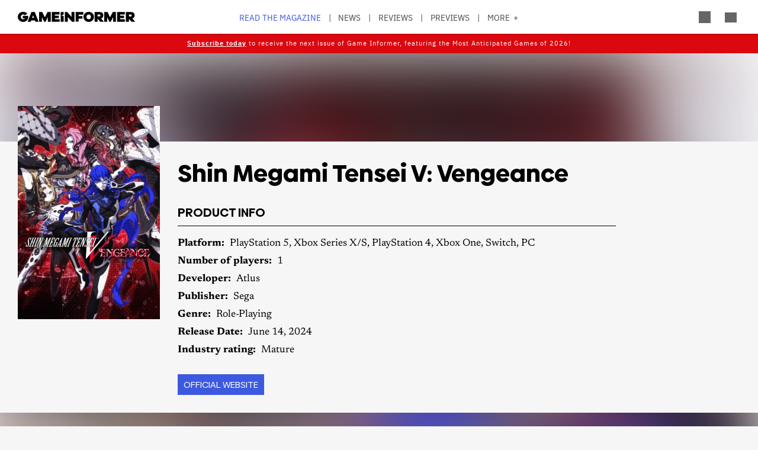

--- FILE ---
content_type: text/css
request_url: https://gameinformer.com/modules/custom/gi_pop_up/css/popup.css?t8i7df
body_size: 318
content:
[hidden] { display: none !important; }

.gip-modal {
  position: fixed; inset: 0; z-index: 1000;
  background: rgba(0,0,0,.5);
}
.gip-modal__dialog {
  position: absolute; top: 50%; left: 50%;
  transform: translate(-50%, -50%);
  width: min(400px, calc(100% - 32px));
  padding: 10px;
  color: #000;
  box-shadow: 0 10px 30px rgba(0,0,0,.25);
  border: 1px solid #5d637d;
  backdrop-filter: blur(10px);
  background-color: rgba(255, 255, 255, 0.1);
}

@media (max-width: 800px) {
  .gip-modal__dialog {
    top: 60%;
  }
}

.gip-modal__container {
  background: #fff;
  padding: 28px;
}

.gip-modal__close {
  position: absolute; top: 16px; right: 16px;
  border: 0; background: transparent; font-size: 30px; cursor: pointer;
}
.gip-modal__content { 
  font-family: 'IBM Plex Sans';
  max-width: 321px; 
}

.gip-image img {
  margin: -17rem 0 -1rem -1rem;
}

#gip-title { 
  font-size: 24px; 
  line-height: 32px;
  max-width: 320px;
  margin-bottom: 16px;
}

.gip-modal__content p {
  font-weight: 400;
  font-size: 18px;
  line-height: 22px;
  margin-bottom: 24px;
}

.gip-modal__content ul {
  list-style-type: none;
  margin-bottom: 30px;
}

.gip-modal__content ul li:before {
  font-family: 'Biennale';
  content: "✓";
  padding-right: 5px;
}

.gip-modal__content ul li {
  margin-left: 0;
  margin-bottom: 12px;
}

.gip-modal__content .button {
    font-family: 'Biennale'!important;
    display: inline-block;
    width: 100%;
    background-color: #1a1110!important;
    border: 2px solid #1a1110!important;
    padding: 2rem;
    font-family: "IBM Plex Sans", "Helvetica Neue", Helvetica, Arial, sans-serif;
    font-size: 1.75rem;
    color: #fff;
    font-weight: 700;
    text-align: center;
    cursor: pointer;
    text-transform: uppercase;
    transition-timing-function: cubic-bezier(.4,0,.2,1);
    transition-duration: .25s;
}

.gip-modal__content .button:active,
.gip-modal__content .button:hover {
  color: #1a1110!important;
  background-color: #fff!important;
}

.gip-modal__content p:last-of-type {
  margin-bottom: 0;
}


--- FILE ---
content_type: text/css
request_url: https://gameinformer.com/themes/custom/gi5/css/pages/content-products.min.css?t8i7df
body_size: 589
content:
@charset "UTF-8";
/* mixins.sass */
/* Global sass mixins */
/* Modal window */
/* Modal window open */
/* Short content fix - keep the footer at the bottom */
/* Box Shadow */
/* Button */
/* Button Colors */
/* CSS transitions */
/* Icons */
/* Calculate Aspect Ratios */
/* Image Hover Effect */
/* Containers for items in standard article etc. */
/* Toggle Arrows */
/* variables.sass */
/* All global variables and settings - this should be on every page!! */
/******* Viewport Widths *******/
/******* Spacing *******/
/******* Colors *******/
/* Variable formatting: $color[Description] */
/* Admin */
/* Forms */
/* Borders */
/* Icons */
/* Header */
/* Footer */
/* Front Page */
/* Advertorials */
/* Announcement */
/* Poll */
/* Game Details */
/* Reviews */
/* Image Galleries */
/* Scrollbars */
/* Modals */
/* Cover Gallery */
/* Summary Embeds */
/******* Images *******/
/******* Typography *******/
/* Font family stack */
/* Variable formatting: $font[Description] */
/* Common font sizes */
/* Common font weights */
/***********/
/* STYLES */
/***********/
.page-node-type-product main {
  padding-bottom: 0;
}
.page-node-type-product .ds-main {
  padding-bottom: 30px;
  max-width: 770px;
  margin: 0 auto;
}
@media screen and (max-width: 800px) {
  .page-node-type-product .ds-landing {
    padding: 0 15px;
  }
}
.page-node-type-product .blurred-header-left {
  flex: 0 270px;
}
@media screen and (max-width: 800px) {
  .page-node-type-product .blurred-header-left {
    flex: auto;
  }
}
.page-node-type-product .page-title {
  margin-bottom: 30px;
}

.game-info > *, .game-info .field__wrapper {
  margin: 10px 0;
}
.game-info .views-element-container {
  margin: 0;
}
.game-info h2 {
  font-family: "Biennale", "IBM Plex Sans", "Helvetica Neue", Helvetica, Arial, sans-serif;
  text-transform: uppercase;
  font-size: 1.2em;
  border-bottom: 1px solid;
  padding-bottom: 10px;
}
@media screen and (max-width: 800px) {
  .game-info h2 {
    display: none;
  }
}
.game-info > div, .game-info .field__wrapper {
  line-height: 1.2;
  display: block;
  overflow: hidden;
}
@media screen and (max-width: 800px) {
  .game-info .field--label-inline .field__label, .game-info .field--label-inline .field__items,
  .game-info .field__wrapper .field__label {
    float: none;
  }
}
.game-info .field__wrapper .field__label, .game-info .field__wrapper .field__items {
  padding-right: 0.5em;
  float: left;
}
@media screen and (max-width: 800px) {
  .game-info .field__wrapper .field__label, .game-info .field__wrapper .field__items {
    float: none;
  }
}
.game-info .field__item {
  display: inline-block;
}
.game-info .field__item::after {
  content: ", ";
}
.game-info .field__item:last-child::after {
  content: none;
}
.game-info .product-links {
  display: flex;
  flex-direction: row;
  margin-top: 30px;
}
@media screen and (max-width: 800px) {
  .game-info .product-links {
    flex-direction: column;
  }
  .game-info .product-links div {
    margin-top: 10px;
  }
}
.game-info .button {
  display: inline-block;
  margin-right: 15px;
}
@media screen and (max-width: 800px) {
  .game-info .button {
    margin-right: 0;
  }
}

/***********/
/* STYLES */
/***********/
.game-info .button:link, .game-info .button:visited {
  color: white;
}

--- FILE ---
content_type: application/javascript; charset=utf-8
request_url: https://fundingchoicesmessages.google.com/f/AGSKWxXvMyFEJFgKrlf89en3lthXI6AU_tDw47B-xsbtGPDLvLYnnxoCcvwq572MWpw0rAtlfUBQkSE-xIwXMhh9pK6fCNyv8jmEDbp7SMagqyGMSjsje_Gf_8UyPzk-6fEFkzq0adK_8zeD8cPTV9ffa3Mvl3cUfPRIVoGmdSRBWB6dMxGDAIBmqUp7-dL-/_=advertiser./ad-feedback._feast_ad..popup_im./adv_out.
body_size: -1290
content:
window['d8f00a99-f51c-402a-a4f6-a5713d83c47c'] = true;

--- FILE ---
content_type: application/javascript
request_url: https://gameinformer.com/modules/custom/gi5_ads/js/content/products/ads_products_leaderboard_bottom.js?t8i7df
body_size: -67
content:
leaderboardBottomDesktopID = "div-gpt-ad-1651847445224-0";
leaderboardBottomTabletID = "div-gpt-ad-1651852179364-0";
leaderboardBottomMobileID = "div-gpt-ad-1651851545976-0";
leaderboardBottomDesktopSlot = '/110589567/giweb/products_bottomboard';
leaderboardBottomTabletSlot = '/110589567/gitweb/products_bottomboard';
leaderboardBottomMobileSlot = '/110589567/gimweb/products_bottomboard';

// Google Ad set up
googletag.cmd.push(function() {
	//
	// Declare ad slots
	// Some translations: giweb (desktop), gitweb (tablet), gimweb (mobile)
	//
	/* Leaderboard - Desktop Ad Spot */
	leaderboardBottomDesktop = googletag
		.defineSlot(leaderboardBottomDesktopSlot, [
			[728, 90]
		], leaderboardBottomDesktopID)
		.defineSizeMapping(leaderboardDesktopMapping)
		.addService(googletag.pubads());

	/* Leaderboard - Tablet Ad Spot */
	leaderboardBottomTablet = googletag
		.defineSlot(leaderboardBottomTabletSlot, [
			[728, 90]
		], leaderboardBottomTabletID)
		.defineSizeMapping(leaderboardTabletMapping)
		.addService(googletag.pubads());

	/* Leaderboard - Mobile Ad Spot */
	leaderboardBottomMobile = googletag
		.defineSlot(leaderboardBottomMobileSlot, [
			[320, 50]
		], leaderboardBottomMobileID)
		.defineSizeMapping(leaderboardMobileMapping)
		.addService(googletag.pubads());
});


--- FILE ---
content_type: application/javascript
request_url: https://gameinformer.com/modules/custom/gi_async_load/js/user_info.js?t8i7df
body_size: -229
content:
(function ($, Drupal, drupalSettings) {

  Drupal.behaviors.asyncUserInfo = {
    attach: function (context, settings) {
      $(once('async-user-info', '[async-user-info-paceholder][data-url]', context)).each(function () {
        var $this = $(this);
        if ($this.length) {
          $.get($this.data('url'), function (data) {
            $this.replaceWith(data.value);
          });
        }
      });
    }
  };

})(jQuery, Drupal, drupalSettings);


--- FILE ---
content_type: application/javascript
request_url: https://gameinformer.com/modules/custom/gi_persistent_login/js/persistent-login-async.js?t8i7df
body_size: 194
content:
(function ($, Drupal, once, drupalSettings) {
  'use strict';

  const FLAG = 'gi_pl_reloaded';
  const AUTO_RELOAD = true;

  /**
   * Handles persistent login response.
   */
  const handlePersistentLogin = (data) => {
    if (data?.authenticated && AUTO_RELOAD && !sessionStorage.getItem(FLAG)) {
      sessionStorage.setItem(FLAG, '1');
      setTimeout(() => window.location.reload(), 50);
    }
  };

  /**
   * Initialize persistent login by loading settings from server.
   */
  const initPersistentLogin = () => {
    if (drupalSettings.user.uid !== 0){
      return;
    }

    $.ajax({
      url: Drupal.url('async-load/persistent-login'),
      method: 'GET',
      success: (data) => {
        handlePersistentLogin(data);
        bus('gi_persistent_login').dispatch(data);
      },
      error: (xhr, status, error) => {
        console.error('[GI PL] Error:', {status, error});
        sessionStorage.removeItem(FLAG);
      }
    });
  };

  /**
   * Gi persistent login behavior.
   */
  Drupal.behaviors.giPersistentLoginAsync = {
    attach: function (context) {
      const elements = once('gi-pl-init', 'html', context);
      if (!elements.length) {
        return;
      }

      initPersistentLogin();
    }
  };
})(jQuery, Drupal, once, drupalSettings);
